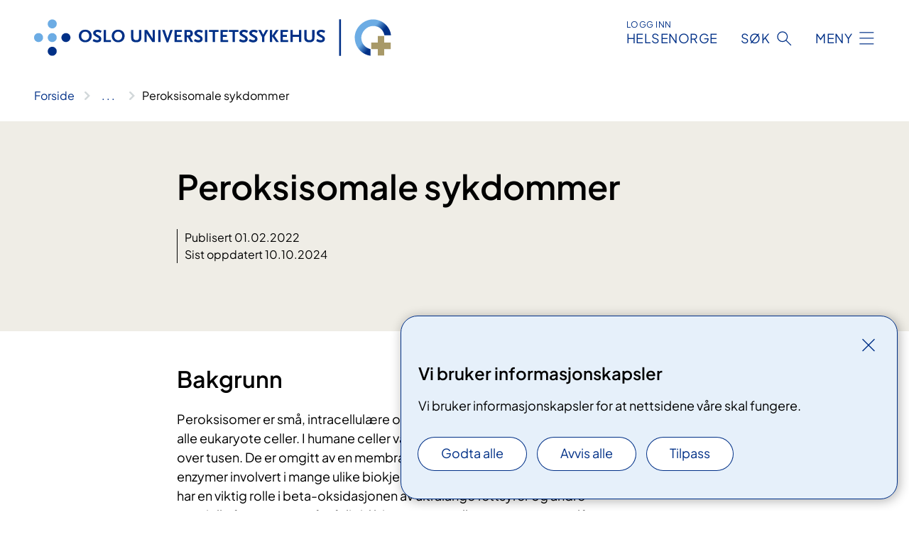

--- FILE ---
content_type: application/javascript
request_url: https://www.oslo-universitetssykehus.no/fnspLocalization/EventResources?lang=nb
body_size: -1722
content:
window.fnspLocalization = jsResourceHandler.deepmerge(window.fnspLocalization || {}, {"EventResources":{"SubjectEvent":"Fagkurs","PatientEvent":"Pasientkurs","Events":"arrangement","OtherDatesHeading":"Andre datoer","HeadingSignup":"Påmelding","Passed":"Passert","ShowMoreDates":"Vis andre datoer","DateToBeAnnounced":"Dato kommer","TypeHeading":"Type arrangement","ContactHeading":"Kontakt","DurationHeading":"Varighet","Full":"Fullt","StartTimeBeforeEndTimeError":"Tidspunkt for Slutt kan ikke være før tidspunkt for Start.","AddressHeading":"Hvor","Canceled":"Avlyst","RelevantTreatmentsLabel":"Relevante behandlinger","FactsHeading":"Tid og sted","SeveralDatesLabel":"Flere datoer","ShowLessDates":"Skjul andre datoer","PassedOverview":"Dato passert","OnlineCourseOrNoDate":"Alltid tilgjengelig","AboutReferralHeading":"Du må ha henvisning for å delta","WhenHeading":"Når","SignupEnd":"Frist for påmelding","OrganizerHeading":"Arrangør"}})

--- FILE ---
content_type: application/javascript
request_url: https://www.oslo-universitetssykehus.no/fnspLocalization/ClinicalTrialResources?lang=nb
body_size: -1227
content:
window.fnspLocalization = jsResourceHandler.deepmerge(window.fnspLocalization || {}, {"ClinicalTrialResources":{"MainContentLabel":"Hva innebærer studien?","SearchHitActiveNoEndDate":"Åpen for rekruttering","ClinicalTrial":"Klinisk studie","SearchHitActiveNotStarted":"Åpner for rekruttering","OtherHospitalsLabel":"Samarbeid med","AboutParticipation":"Informasjon om deltakelse","ParticipationDetailsLabel":"Sjekkliste – detaljer om deltakelse","ActiveLabel":"Aktiv","ContactLabel":"Kontaktinformasjon","ActiveTrialLabel":"Studien er åpen for rekruttering","DefaultDetails":"For at du skal bli vurdert som deltaker i en klinisk studie, må vanligvis din behandlende lege sende en forespørsel til det sykehuset som er ansvarlig for studien. Du må også passe inn i de kriteriene som forskerne har satt for å velge ut pasienter til sine studier.","ParticipationLabel":"Hvem kan delta?","RelevantTreatmentsLabel":"Relevant for","ClosedTrialRecruitingLabel":"Rekrutteringen er avsluttet","ActiveTrialNoDates":"Studien er aktiv. Det er ingen bestemte datoer for rekruttering.","ActiveOpenLabel":"Aktiv, åpen for rekruttering","SearchHitActiveWithEndDate":"Åpen for rekruttering fram til","OpenTrialRecruitmentLabel":"Åpen for rekruttering","AboutClinicalTrials":"Om kliniske studier","PartnersLabel":"Samarbeidspartnere","ClinicalTrials":"Kliniske studier","FromDate":"fra","AdverseOutcomeLabel":"Vær oppmerksom","ClosedTrialLabel":"Studien er avsluttet","ClosedLabel":"Avsluttet","CristinLinkText":"Prosjektside i Nasjonalt vitenarkiv","ActiveClosedLabel":"Aktiv, stengt for rekruttering","ScientificTitleLabel":"Vitenskapelig tittel","ClosedTrialRecruitmentLabel":"Stengt for rekruttering","CristinLabel":"Les mer om studien","AboutTrial":"Om studien","ToDate":"fram til"}})